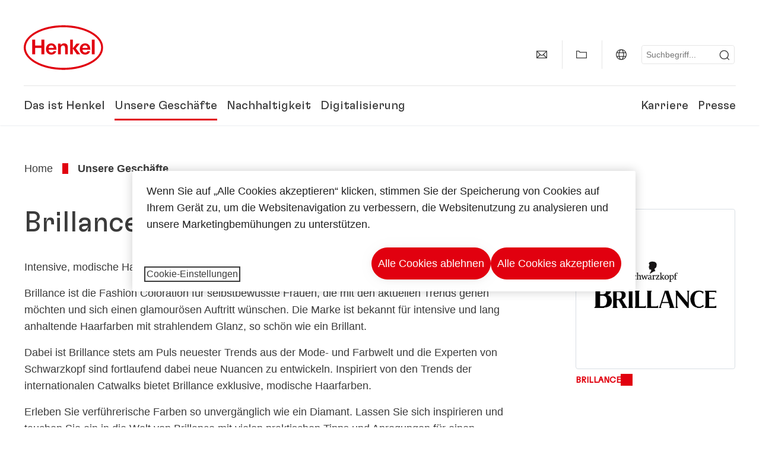

--- FILE ---
content_type: text/html;charset=UTF-8
request_url: https://www.henkel.at/marken-und-unternehmensbereiche/brillance-477420
body_size: 16155
content:









<!DOCTYPE html>
<html class="" lang="de" dir="ltr">
    <head>
<title>
Brillance – Produkte zur Haarfärbung – Henkel
</title>
<meta name="title" content="Brillance – Produkte zur Haarfärbung – Henkel" />
<meta name="description" content="Brillance bekannt für intensive und lang anhaltende Haarfarben mit strahlendem Glanz, so schön wie ein Brillant" />
<meta http-equiv="content-Type" content="text/html; charset=utf-8"/>
<meta name="viewport" content="width=device-width, initial-scale=1"/>
<meta http-equiv="X-UA-Compatible" content="IE=edge"/>
<link rel="canonical" href="https://www.henkel.at/marken-und-unternehmensbereiche/brillance-477420"/>
<meta property="og:type" content="website"/>
<meta property="og:title" content="Brillance"/>
<meta property="og:url" content="https://www.henkel.at/marken-und-unternehmensbereiche/brillance-477420"/>
<meta name="author" content="Henkel"/>
<meta name="google-site-verification" content="50Hwkov4DP1nGdma9xwrEwVYsfgLJeZs8q39hU92z4Y" />
<meta name="msvalidate.01" content="" />
<meta name="robots" content="index,follow"/>
<link rel="shortcut icon" href="/resource/blob/474960/466da468bdb616488703ce9751da175f/favicon/at.ico"/>
<link rel="apple-touch-icon" sizes="57x57" href="/resource/crblob/944520/7309e0cab95ecb484300cb657670a810/apple-57x57px-data.png">
<link rel="apple-touch-icon" sizes="72x72" href="/resource/crblob/944522/63ce5fc60cc219cf04adfb1b8c9e4429/apple-72x72px-data.png">
<link rel="apple-touch-icon" sizes="76x76" href="/resource/crblob/944568/5217be3caee2a378b182eb7abc721ccc/apple-76x76px-data.png">
<link rel="apple-touch-icon" sizes="114x114" href="/resource/crblob/944510/08cba94488ce3d259fef48235895ddee/apple-114x114px-data.png">
<link rel="apple-touch-icon" sizes="120x120" href="/resource/crblob/944512/42b1b6507d55c514875bccaf83942384/apple-120x120px-data.png">
<link rel="apple-touch-icon" sizes="144x144" href="/resource/crblob/944514/4d8d59f416104b296edb9403e54faad4/apple-144x144px-data.png">
<link rel="apple-touch-icon" sizes="152x152" href="/resource/crblob/944516/cc3ba51d821ec1cb9b8d69c15250f4a2/apple-152x152px-data.png">
<link rel="apple-touch-icon" sizes="180x180" href="/resource/crblob/944518/87ca66b5ece2765973989637c7f5fefb/apple-180x180px-data.png">
<link rel="icon" sizes="36x36" type=image/png href="/resource/crblob/944506/30950231c8d9a94a668514ed7e8a7c43/android-36x36px-data.png">
<link rel="icon" sizes="48x48" type=image/png href="/resource/crblob/944524/9ebfff76368cb87c6d041e5a6405762c/android-48x48px-data.png">
<link rel="icon" sizes="72x72" type=image/png href="/resource/crblob/944526/42fbc50425bec145db63dab37f536492/android-72x72px-data.png">
<link rel="icon" sizes="96x96" type=image/png href="/resource/crblob/944508/37d6b03bcfc688207332063cb0a73664/android-96x96px-data.png">
<link rel="icon" sizes="144x144" type=image/png href="/resource/crblob/944502/4d8d59f416104b296edb9403e54faad4/android-144x144px-data.png">
<link rel="icon" sizes="192x192" type=image/png href="/resource/crblob/944504/2ed1823ea8748364f9dca7dd355b6a65/android-192x192px-data.png">
<meta http-equiv="Content-Security-Policy" content="worker-src &#39;self&#39; blob:;
default-src &#39;self&#39; data:
&#39;unsafe-inline&#39; &#39;unsafe-eval&#39; www.glassdoor.com henkel01.wt-eu02.net *.edge-cdn.net *.video-cdn.net www.realvision.com www.youtube.com *.twimg.com *.fbcdn.net *.wcfbc.net *.cdninstagram.com *.sprinklr.com *.henkel-life-global.com *.henkel.stage.babiel.com *.henkel.com cdnjs.cloudflare.com netdna.bootstrapcdn.com *.henkel-life-deutschland.de *.henkel.de www.henkel.ru www.henkel.cn www.henkel.at www.henkel.ar www.henkel.cl www.henkel.co.jp www.henkel.co.kr www.henkel.co.th www.henkel.co.uk www.henkel.com henkel-henkel-coremedia-development.kube-dev.rz.babiel.com.ar www.henkel.com.au www.henkel.com.br www.henkel.com.co www.henkel.com.tr www.henkel.cz www.henkel.dk www.henkel.es www.henkel.fi www.henkel.fr www.henkel.gr www.henkel.in www.henkel.hr www.henkel.hu www.henkel.it www.henkel.mx www.henkel.no www.henkel.pl www.henkel.pt www.henkel.ro www.henkel.rs www.henkel.se www.henkel.si www.henkel.sk www.henkel.ua www.henkel.tw www.henkel-forscherwelt.de www.henkel-forscherwelt.com www.henkel-ricercamondo.it www.henkel-kesifdunyasi.com www.henkel-education.ru www.henkel-swiatmlodychbadaczy.pl www.mundodepesquisadores.com.br www.henkel-life-global.com www.henkel.co.id www.henkel.be www.henkel.nl www.henkel-life-iberica.es www.henkel-life-iberica.pt www.henkel-gcc.com www.henkel-renntag.de www.henkelna.com www.henkel-ventures.com www.phenion.de www.phenion.com www.phenion-us.com www.kongresroznorodnosci.pl www.henkel-demo.com.babiel.com www.henkel-ap.com henkel.ru henkel.cn henkel.at henkel.ar henkel.cl henkel.co.jp henkel.co.kr henkel.co.th henkel.co.uk henkel.com.ar henkel.com.au henkel.com.br henkel.com.co henkel.com.tr henkel.cz henkel.dk henkel.es henkel.fi henkel.fr henkel.gr henkel.in henkel.hr henkel.hu henkel.it henkel.mx henkel.no henkel.pl henkel.pt henkel.ro henkel.rs henkel.se henkel.si henkel.sk henkel.ua henkel.tw henkel-forscherwelt.de henkel-forscherwelt.com henkel-ricercamondo.it henkel-kesifdunyasi.com henkel-education.ru henkel-swiatmlodychbadaczy.pl mundodepesquisadores.com.br henkel-life-global.com henkel.co.id henkel.be henkel.nl henkel-life-iberica.es henkel-life-iberica.pt henkel-gcc.com henkel-renntag.de henkelna.com www.henkel-northamerica.com henkel-northamerica.com henkel-ventures.com phenion.de phenion.com phenion-us.com kongresroznorodnosci.pl henkel-demo.com.babiel.com henkel-ap.com henkel-na.com www.henkel-na.com henkel.lu www.henkel.lu henkel.ch charts3.equitystory.com media.licdn.com media-exp1.licdn.com cm.cms.henkel-henkel-coremedia-development.kube-dev.rz.babiel.com cdn.podigee.com podcast5fc086.podigee.io images.podigee.com www.youtube-nocookie.com cdn.cookielaw.org privacyportal-eu.onetrust.com player.podigee-cdn.net *.gigya.com *.sapcdm.cn code.highcharts.com v.qq.com media-exp1.licdn.com media-exp3.licdn.com snap.licdn.com px.ads.linkedin.com linkedin.com images.podigee-cdn.net fonts.gstatic.com www.tiktok.com www.facebook.com connect.facebook.net cdn.linkedin.oribi.io www.linkedin.com snap.licdn.com dm.henkel-dam.com *.babiel.com eu-api.friendlycaptcha.eu api.friendlycaptcha.com fritz-henkel.com v.youku.com player.youku.com *.eu1.fullstory.com www.googleadservices.com www.googletagmanager.com *.google-analytics.com www.google.com analytics.tiktok.com business-api.tiktok.com log.byteoversea.com www.redditstatic.com events.redditmedia.com alb.reddit.com www.redditmedia.com www.reddit.com pixel-config.reddit.com conversions-config.reddit.com js.adsrvr.org insight.adsrvr.org www.google.com/ccm/collect googleads.g.doubleclick.net www.googleadservices.com/pagead/set_partitioned_cookie
blob:
;"/><link rel="alternate" hreflang="de-AT" href="https://www.henkel.at/marken-und-unternehmensbereiche/brillance-477420"/>
<link rel="alternate" hreflang="it-IT" href="https://www.henkel.it/marchi-e-divisioni/brillance-432488"/>
<link rel="alternate" hreflang="x-default" href="https://www.henkel.com/our-businesses/brillance-32956"/>
<link rel="alternate" hreflang="uk-UA" href="https://www.henkel.ua/brands-and-businesses/brillance-629164"/>
<link rel="alternate" hreflang="de-DE" href="https://www.henkel.de/marken-und-unternehmensbereiche/brillance-41078"/>
<link rel="alternate" hreflang="sv-SE" href="https://www.henkel.se/varumaerken-affaersenheter/brillance-528006"/>
<link rel="alternate" hreflang="en" href="https://www.henkel.com/our-businesses/brillance-32956"/>
<link rel="alternate" hreflang="en-AU" href="https://www.henkel.com.au/brands-and-businesses/brilliance-664410"/>
<link rel="alternate" hreflang="da-DK" href="https://www.henkel.dk/brandets-forretningsenheder/brillance-528010"/>
<link rel="alternate" hreflang="fr-FR" href="https://www.henkel.fr/marques-et-activites/brillance-435662"/>
<script>
if(navigator.userAgent.indexOf("Mac") > 0) {
var root = document.getElementsByTagName("html")[0];
root.setAttribute("ismac", "true");
}
</script>
<link rel=preload href="/resource/crblob/1974526/0a4802460fc871449fa093b33ebdbe2a/henkel-gt-flexa-vf-woff2-data.woff2" as="font" type="font/woff2" crossorigin>
<style>
@font-face {
font-family: "Henkel GT Flexa VF";
src: url("/resource/crblob/1974526/0a4802460fc871449fa093b33ebdbe2a/henkel-gt-flexa-vf-woff2-data.woff2") format("woff2");
}
</style>
<link href="/resource/crblob/1588726/6fa7fe1a1285c6b83d48d335327cbdb6/henkel-iconfont-20170112-woff-data.woff" as="font" type="font/woff2" crossorigin>
<style>
@font-face {
font-family: "henkel-icon";
src: url("/resource/crblob/1588726/6fa7fe1a1285c6b83d48d335327cbdb6/henkel-iconfont-20170112-woff-data.woff") format("woff2");
font-weight: normal;
font-style: normal;
}
</style>
<script type="text/javascript">
function OptanonWrapper() {
window.dataLayer.push({event:'OneTrustGroupsUpdated'});
$(document).trigger('updateCookies');
}
</script>
<script src="https://cdn.cookielaw.org/scripttemplates/otSDKStub.js" defer fetchpriority="high" type="text/javascript" charset="UTF-8"
data-domain-script="fa5d4fe7-b536-4ddc-918d-dff0fc6148ee" data-document-language=true>
</script>
<script data-dynamic-lib-src="/resource/themes/corporate-rebrush/js/dynamic-libs/bowser.min-1749594-2.js" ></script><script data-dynamic-lib-src="/resource/themes/corporate-rebrush/js/dynamic-libs/easyResponsiveTabs.min-1875608-2.js" ></script><script data-dynamic-lib-src="/resource/themes/corporate-rebrush/js/dynamic-libs/friendly-challenge.min-1972688-1.js" ></script><script data-dynamic-lib-src="/resource/themes/corporate-rebrush/js/dynamic-libs/gsap.min-1749596-3.js" ></script><script data-dynamic-lib-src="/resource/themes/corporate-rebrush/js/dynamic-libs/highcharts.min-1749598-3.js" ></script><script data-dynamic-lib-src="/resource/themes/corporate-rebrush/js/dynamic-libs/intersection-observer.min-1749606-3.js" ></script><script data-dynamic-lib-src="/resource/themes/corporate-rebrush/js/dynamic-libs/isotope.pkgd.min-1749608-3.js" ></script><script data-dynamic-lib-src="/resource/themes/corporate-rebrush/js/dynamic-libs/jquery.flippy.min-1749610-3.js" ></script><script data-dynamic-lib-src="/resource/themes/corporate-rebrush/js/dynamic-libs/jquery.jscrollpane.min-1749612-3.js" ></script><script data-dynamic-lib-src="/resource/themes/corporate-rebrush/js/dynamic-libs/jquery.mark.min-1749614-3.js" ></script><script data-dynamic-lib-src="/resource/themes/corporate-rebrush/js/dynamic-libs/jquery.mousewheel.min-1749616-3.js" ></script><script data-dynamic-lib-src="/resource/themes/corporate-rebrush/js/dynamic-libs/jquery.prettyPhoto.extensions.min-1749618-2.js" ></script><script data-dynamic-lib-src="/resource/themes/corporate-rebrush/js/dynamic-libs/jquery.prettyPhoto.min-1749620-3.js" ></script><script data-dynamic-lib-src="/resource/themes/corporate-rebrush/js/dynamic-libs/jquery.reveal.min-1749622-2.js" ></script><script data-dynamic-lib-src="/resource/themes/corporate-rebrush/js/dynamic-libs/modernizr.min-1749624-88.js" ></script><script data-dynamic-lib-src="/resource/themes/corporate-rebrush/js/dynamic-libs/mustache.min-1749626-2.js" ></script><script data-dynamic-lib-src="/resource/themes/corporate-rebrush/js/dynamic-libs/mwheelIntent.min-1749628-2.js" ></script><script data-dynamic-lib-src="/resource/themes/corporate-rebrush/js/dynamic-libs/panzoom.min-1749630-3.js" ></script><script data-dynamic-lib-src="/resource/themes/corporate-rebrush/js/dynamic-libs/ScrollTrigger.min-1749590-3.js" ></script><script data-dynamic-lib-src="/resource/themes/corporate-rebrush/js/dynamic-libs/swiperjs.min-1875610-2.js" ></script>
<meta name="pbe" content="css"/>
<link rel="stylesheet" href="/resource/themes/corporate-rebrush/css/corporate-rebrush-1588740-83.css" ><link rel="stylesheet" href="/resource/themes/corporate-rebrush/css/Neuer%20Inhalt-2104180-2.css" >
<script src="/resource/themes/corporate-rebrush/js/body-rebrush-2050836-23.js" defer defer="true" ></script><script src="/resource/themes/corporate-rebrush/js/bundle-2050838-13.js" defer defer="true" ></script><meta name="pbe" content="js"/>
<script type="text/plain" class="optanon-category-C0004">
if(location.pathname === "/oportunidades-laborales/empleo-y-solicitud") {
!function(f,b,e,v,n,t,s)
{if(f.fbq)return;n=f.fbq=function()
{n.callMethod? n.callMethod.apply(n,arguments):n.queue.push(arguments)}
;
if(!f._fbq)f._fbq=n;n.push=n;n.loaded=!0;n.version='2.0';
n.queue=[];t=b.createElement(e);t.async=!0;
t.src=v;s=b.getElementsByTagName(e)[0];
s.parentNode.insertBefore(t,s)}(window, document,'script',
'https://connect.facebook.net/en_US/fbevents.js');
fbq('init', '6124259060987746');
fbq('track', 'PageView');
}
</script>
<link rel="alternate" href="https://www.henkel.at/service/at/470734/asFeed/index.xml" type="application/rss+xml" title="Presseinformationen" />
<link rel="alternate" href="https://www.henkel.at/service/at/853864/asFeed/index.xml" type="application/rss+xml" title="News" />
<script type="text/plain" class="do-load">
var wtJsContentGroups = [];
var wtJsCustomParameters = [];
wtJsCustomParameters[1] = "19004";
wtJsCustomParameters[2] = "1829666";
wtJsCustomParameters[4] = "2014-06-30";
// Creates the Webtrekk tracking pixel
webtrekk = {};
webtrekk.trackDomain = "henkel01.wt-eu02.net";
webtrekk.trackId = "957772004011134";
webtrekk.domain ="";
webtrekk.cookieDomain = window.location.hostname;
webtrekk.forceHTTPS = true;
webtrekk.contentId = "henkel-at.at.brands-and-businesses.consumer-brands.brands.brillance-477420";
var webtrekkGroups = "henkel-at.at.brands-and-businesses.consumer-brands.brands.brillance";
var tmpGroup = webtrekkGroups.split(".");
wtJsContentGroups = tmpGroup;
wtJsContentGroups.unshift(null);
webtrekk.contentGroup = wtJsContentGroups;
webtrekk.customParameter = wtJsCustomParameters;
webtrekk.linkTrackPattern = new RegExp("(^/(image|blob)/(.+/)(data/)?(.+)$)","g");
webtrekk.linkTrackReplace = "/download/$5";
webtrekk.internalSearch = "";
</script>
<script data-webtrekksrc="/resource/themes/musterseiten/js/webtrekk-16428-12.js"></script>
<script type="text/plain" class="do-load"><!--
if(typeof registerAlxEventHandler === 'function') {
registerAlxEventHandler(
function webtrekkTrackEvent(eventCategory, eventAction, eventName, eventValue) {
if(typeof(wt_sendinfo) != "undefined") {
var encodedEventName = eventCategory + ":" + eventAction + ":" + eventName;
wt_sendinfo(encodedEventName, "click" /* we treat events like clicks on internal links */);
}
}
)
} else {
if (window.console && window.console.log) {
window.console.log('[WARN] Cannot enable event tracking for Webtrekk: ALX tracking API not loaded.');
}
}//-->
</script>    </head>
    <body class="" >

            <span id="ieMobileCSS" hidden>/resource/themes/musterseiten/css/wp_landscape-213102-64.css</span>



        <div id="wrapAll" class="container-fluid"   >
<div id="contentWrap" class="container">
<header class="bab-header " >
<div class="container">
<div class="topNaviMobile mobileOnly">
<a href="/" class="a-logo " aria-label="Henkel main page">
<img class="a-logo__image" alt="" src="/resource/blob/737324/1129f40d0df611e51758a0d35e6cab78/data/henkel-logo-standalone-svg.svg" />
</a>
<div class="topNaviMobile__tools">
<button type="button" class="topNaviMobile__tools--right">
<svg width="24" height="24" viewBox="0 0 20 20" fill="currentColor">
<path
d="M17.3546 18.3264L18.3334 17.3476L15.5637 14.5779V13.6616C16.4314 12.426 16.9381 10.9197 16.9381 9.30234C16.9381 5.08881 13.5159 1.66663 9.3024 1.66663C5.08887 1.66663 1.66669 5.08881 1.66669 9.30234C1.66669 13.5159 5.08887 16.938 9.3024 16.938C10.9128 16.938 12.4122 16.4313 13.6409 15.5775H14.5919L17.3546 18.3264ZM3.06194 9.30234C3.06194 5.85932 5.86632 3.05494 9.30933 3.05494C12.7523 3.05494 15.5567 5.85932 15.5567 9.30234C15.5567 12.7453 12.7523 15.5497 9.30933 15.5497C5.86632 15.5497 3.06194 12.7523 3.06194 9.30234Z"/>
</svg>
<span class="sr-only">
Suchen </span>
</button>
<button type="button" class="topNaviMobile__tools--left mobile-menu">
<svg width="24" height="24" viewBox="0 0 24 24" fill="currentColor" class="svg--burger">
<path
d="M19.9992 4.80005H20.2898H20.3994H18.7987H17.5982H2.3999V6.40005H16.7979H17.4558H17.7426H18.7987H19.1989H20.3994H21.5999V4.80005H19.9992Z"/>
<path
d="M19.9992 11.202H20.2898H20.3994H18.7987H17.5982H2.3999V12.802H16.7979H17.4558H17.7426H18.7987H19.1989H20.3994H21.5999V11.202H19.9992Z"/>
<path
d="M19.9992 17.604H20.2898H20.3994H18.7987H17.5982H2.3999V19.204H16.7979H17.4558H17.7426H18.7987H19.1989H20.3994H21.5999V17.604H19.9992Z"/>
</svg>
<svg width="24" height="24" viewBox="0 0 40 40" fill="currentColor"
xmlns="http://www.w3.org/2000/svg" class="svg--close">
<path
d="M35.0388 2.5L37.0441 4.5053L24 17.9787V21.9205L37.5 35.0388L35.4946 37.0441L22.0594 24H18.0415L4.96121 37.4999L2.95587 35.4946L16 22.0321V18.0066L2.5 4.96113L4.50534 2.95584L18.0195 16H21.9689L35.0388 2.5Z"/>
</svg>
<span class="sr-only">
Menü </span>
</button>
</div>
<div class="topNaviMobile__searchWrapper">
<div class="topNaviMobile__search">
<form action="/service/search/at/469060" class="topNaviMobile__search-form">
<label class="sr-only" for="mobile-quicksearch-search">quick search</label>
<input
id="mobile-quicksearch-search"
type="text"
class="input"
name="query"
data-js-autocomplete-base-url="/service/search/at/469060"
data-js-root-navigation-id="474960"
data-js-section-tag-id=""
/>
<button type="submit" aria-label="Submit" class="submit">
<svg width="24" height="24" viewBox="0 0 20 20" fill="currentColor">
<path d="M17.3546 18.3264L18.3334 17.3476L15.5637 14.5779V13.6616C16.4314 12.426 16.9381 10.9197 16.9381 9.30234C16.9381 5.08881 13.5159 1.66663 9.3024 1.66663C5.08887 1.66663 1.66669 5.08881 1.66669 9.30234C1.66669 13.5159 5.08887 16.938 9.3024 16.938C10.9128 16.938 12.4122 16.4313 13.6409 15.5775H14.5919L17.3546 18.3264ZM3.06194 9.30234C3.06194 5.85932 5.86632 3.05494 9.30933 3.05494C12.7523 3.05494 15.5567 5.85932 15.5567 9.30234C15.5567 12.7453 12.7523 15.5497 9.30933 15.5497C5.86632 15.5497 3.06194 12.7523 3.06194 9.30234Z"/>
</svg>
</button>
</form>
</div>
</div> </div>
<div class="topNavi">
<a href="/" class="a-logo visible-lg-block" aria-label="Henkel main page">
<img class="a-logo__image" alt="" src="/resource/blob/737324/1129f40d0df611e51758a0d35e6cab78/data/henkel-logo-standalone-svg.svg" />
</a> <div class="topNavi__tools visible-lg-block">
<div class="service">
<ul>
<li class="iconButton">
<a href="/kontakt" class="bab-button bab-button--icon-only" aria-label="contact"
data-webtrekkactionname="header-icon-contact" >
<svg width="20" height="20" viewBox="0 0 20 20" fill="currentColor">
<path d="M1 3.5V16.3571H19V3.5H1ZM11.0221 10.5714H8.98429L3.19858 4.78571H16.8079L11.0221 10.5714ZM6.03356 9.43999V10.4107L2.28571 14.1586V5.69214L6.03356 9.43999ZM7.42857 10.835L8.45071 11.8571H11.5557L12.5779 10.835L16.8143 15.0714H3.205L7.42857 10.835ZM13.9664 10.4171V9.43999L17.7143 5.69214V14.1586L13.9664 10.4171Z"/>
</svg>
<span class="mobileOnly">
Kontakt
</span>
</a>
</li>
<li class="iconButton">
<a href="#tooltipMyContent-desktop" class="tooltip-handler bab-button bab-button--icon-only desktopOnly" aria-label="Add to my collection">
<svg width="20" height="20" viewBox="0 0 20 20" fill="currentColor">
<path d="M19 16.3571H1V3.5H5.76355L7.69213 5.42857H19V16.3571ZM2.28571 15.0714H17.7143V6.71429H7.16502L5.23645 4.78571H2.28571V15.0714Z"/>
</svg>
</a>
<div class="mobileOnly add-to-my-content-mobile-menu">
<a href="javascript:void(0);" data-webtrekkactionname="add-to-collection" class="add-to-content">
<svg class="a-icon a-icon--addcontent" width="16" height="16" focusable="false">
<use href="/resource/crblob/1759152/10a29ac6badb672d8bc7caff89d2b88d/icons-sprite-svg-data.svg#addcontent"></use>
</svg>Zu meiner Sammlung hinzufügen <span class="contentId" style="display: none;">477420</span>
<span class="contentView" style="display: none;">standard</span>
<span class="contentType" style="display: none;">HKBrand</span>
</a> <a href="/meine-sammlung" data-webtrekkactionname="header-icon-show-my-collection">
<i class="icon-arrow_link2"></i>
Meine Sammlung anzeigen <span class="mycontent-count">(0)</span>
</a>
</div>
</li>
<li class="iconButton">
<a href="/henkel-unternehmenswebseiten" class="tooltip-handler bab-button bab-button--icon-only"
data-webtrekkactionname="header-icon-global-websites"
aria-label="Website selector">
<svg width="20" height="20" viewBox="0 0 20 20" fill="currentColor">
<path d="M10 1C5.03714 1 1 5.03714 1 10C1 14.9629 5.03714 19 10 19C14.9629 19 19 14.9629 19 10C19 5.03714 14.9629 1 10 1ZM17.7143 10C17.7143 10.9 17.5536 11.7679 17.2643 12.5714H14.32C14.4357 11.7614 14.5 10.9 14.5 10C14.5 9.1 14.4357 8.23857 14.32 7.42857H17.2643C17.5536 8.23214 17.7143 9.1 17.7143 10ZM10 17.7143C9.06143 17.7143 8.05857 16.4993 7.42214 14.5064L8.07143 13.8571H11.9286L12.5779 14.5064C11.9414 16.4993 10.9386 17.7143 10 17.7143ZM6.9786 12.5714C6.85646 11.7807 6.78571 10.9193 6.78571 10C6.78571 9.08071 6.85646 8.21929 6.9786 7.42857H13.015C13.1371 8.21929 13.2079 9.08071 13.2079 10C13.2079 10.9193 13.1371 11.7807 13.015 12.5714H6.9786ZM2.73568 12.5714C2.4464 11.7679 2.28571 10.9 2.28571 10C2.28571 9.1 2.4464 8.23214 2.73568 7.42857H5.68002C5.5643 8.23857 5.5 9.1 5.5 10C5.5 10.9 5.5643 11.7614 5.68002 12.5714H2.73568ZM10 2.28571C10.9386 2.28571 11.9414 3.50071 12.5779 5.49357L11.9286 6.14286H8.07143L7.42214 5.49357C8.05857 3.50071 9.06143 2.28571 10 2.28571ZM16.3257 5.60286L15.7857 6.14286H14.0757C13.7671 4.80571 13.2978 3.66143 12.7128 2.78714C14.185 3.34643 15.445 4.33 16.3257 5.60286ZM7.28716 2.78714C6.70216 3.655 6.23931 4.80571 5.92431 6.14286H4.21429L3.67431 5.60286C4.55502 4.33 5.81502 3.34643 7.28716 2.78714ZM3.67431 14.3971L4.21429 13.8571H5.92431C6.23288 15.1943 6.70216 16.3386 7.28716 17.2129C5.81502 16.6536 4.55502 15.67 3.67431 14.3971ZM12.7128 17.2129C13.2978 16.345 13.7607 15.1943 14.0757 13.8571H15.7857L16.3257 14.3971C15.445 15.67 14.185 16.6536 12.7128 17.2129Z"/>
</svg>
<span class="mobileOnly">
Österreich | Website wechseln </span>
</a>
</li><li>
<form action="/service/search/at/469060" class="search" id="quick-search">
<label class="sr-only" for="search"></label>
<input
type="text"
name="query"
placeholder="Suchbegriff..."
class="input ui-autocomplete-input"
id="search"
data-js-autocomplete-base-url="/service/search/at/469060"
data-js-root-navigation-id="474960"
data-js-section-tag-id=""
/>
<button type="submit" aria-label="Submit" class="submit">
<svg width="20" height="20" viewBox="0 0 20 20" fill="currentColor">
<path d="M17.3546 18.3264L18.3334 17.3476L15.5637 14.5779V13.6616C16.4314 12.426 16.9381 10.9197 16.9381 9.30234C16.9381 5.08881 13.5159 1.66663 9.3024 1.66663C5.08887 1.66663 1.66669 5.08881 1.66669 9.30234C1.66669 13.5159 5.08887 16.938 9.3024 16.938C10.9128 16.938 12.4122 16.4313 13.6409 15.5775H14.5919L17.3546 18.3264ZM3.06194 9.30234C3.06194 5.85932 5.86632 3.05494 9.30933 3.05494C12.7523 3.05494 15.5567 5.85932 15.5567 9.30234C15.5567 12.7453 12.7523 15.5497 9.30933 15.5497C5.86632 15.5497 3.06194 12.7523 3.06194 9.30234Z"/>
</svg>
</button>
</form>
</li> </ul>
</div>
<div id="tooltipContact-desktop" class="tooltipBox tooltip" style="top: 5em; right: 0px;">
<ul class="link-list">
<li>
<a href="/kontakt" data-webtrekkactionname="page-mail" class="related">
<i class="icon-arrow_link2"> </i>
Kontaktieren Sie uns </a>
</li> <li>
<a href="mailto:?subject=Brillance&body=">
<i class="icon-arrow_link2"></i>
Seite per Mail versenden </a>
</li>
</ul>
<a href="javascript:void(0);" class="close">
<span class="sr-only">Schließen</span>
</a>
</div>
<div id="tooltipMyContent-desktop" class="tooltipBox tooltip">
<ul class="link-list">
<li>
<a href="javascript:void(0);" data-webtrekkactionname="add-to-collection" class="add-to-content">
<svg class="a-icon a-icon--addcontent" width="16" height="16" focusable="false">
<use href="/resource/crblob/1759152/10a29ac6badb672d8bc7caff89d2b88d/icons-sprite-svg-data.svg#addcontent"></use>
</svg>Zu meiner Sammlung hinzufügen <span class="contentId" style="display: none;">477420</span>
<span class="contentView" style="display: none;">standard</span>
<span class="contentType" style="display: none;">HKBrand</span>
</a> </li>
<li>
<a href="/meine-sammlung" data-webtrekkactionname="header-icon-show-my-collection">
<i class="icon-arrow_link2"></i>
Meine Sammlung anzeigen <span class="mycontent-count">(0)</span>
</a>
</li>
</ul>
<a href="javascript:void(0);" class="close">
<span class="sr-only">Schließen</span>
</a>
</div>
<div id="tooltipSocial-desktop" class="shareBox share tooltip">
<h3>Social Media</h3>
<p>Diese Seite empfehlen!</p>
<div class="shariff" data-lang="" data-backend-url="null" data-url="https://www.henkel.at/marken-und-unternehmensbereiche/brillance-477420"
data-services="[facebook,linkedin,telegram]" data-orientation="vertical">
</div> <a href="javascript:void(0);" class="close">
<span class="sr-only">Schließen</span>
</a>
</div> </div>
<div class="topNavi__navWrapper">
<div class="topNavi__nav">
<div class="topNavi__nav--left-column">
<nav class="main-navigation ">
<a href="/unternehmen" class="main-navigation__first-level " tabindex="0">
Das ist Henkel </a>
<div class="main-navigation__fly-out">
<nav class="main-links-nav">
<a href="/unternehmen" class="main-links-nav__main-link visible-lg-block">
<span class="main-links-nav__headline">Das ist Henkel</span>
<p>Wer ist Henkel und was macht uns aus? Was uns alle bei Henkel verbindet, ist unser Unternehmszweck &quot;Pioneers at heart for the good of generations&quot; und ein gemeinsamer strategischer Rahmen.</p>
<span class="bab-button bab-button--primary" role="button">
Mehr erfahren
</span>
</a>
<nav class="main-links-nav__link-list">
<a href="/kontakt" target="_self"
class="bab-button bab-button--icon">Kontakt</a>
<a href="/unternehmen/downloads" target="_self"
class="bab-button bab-button--icon">Downloads</a>
<a href="/unternehmen/standorte" target="_self"
class="bab-button bab-button--icon">Standorte &amp; Adressen</a>
<a href="/unternehmen/partner-und-lieferanten/allgemeine-verkaufsbedingungen" target="_self"
class="bab-button bab-button--icon">Allgemeine Verkaufsbedingungen</a>
</nav> </nav>
<nav class="second-level-nav">
<span class="menu-back">Main Menu</span>
<a class="subtitle-small" href=/unternehmen>Das ist Henkel</a>
<a class="nav-link" href="/unternehmen/150-jahre-henkel" >
150 Jahre Henkel </a><a class="nav-link" href="/unternehmen/unternehmenskultur" >
Unternehmenskultur </a><a class="nav-link" href="/unternehmen/unternehmensstrategie" >
Strategischer Rahmen </a><a class="nav-link" href="/unternehmen/henkel-marke" >
Henkel-Marke </a><a class="nav-link" href="/unternehmen/management" >
Management Board </a><a class="nav-link nav-link--third-level" href="/unternehmen/governance-und-compliance" aria-haspopup=true data-third-level-index=5 >
Governance &amp; Compliance </a><a class="nav-link" href="/unternehmen/diversity-equity-inclusion" >
Diversity, Equity und Inclusion </a><a class="nav-link" href="/unternehmen/partner-und-lieferanten" >
Partner &amp; Lieferanten </a><a class="nav-link" href="/unternehmen/service" >
Service </a> </nav>
<div class="third-level-nav third-level-nav--hidden">
<nav class="third-level-nav-wrap" data-third-level-index="5">
<span class="menu-back">Das ist Henkel</span>
<a class="subtitle-small" href=/unternehmen/governance-und-compliance>Governance &amp; Compliance</a>
<a class="nav-link" href="/unternehmen/governance-und-compliance/compliance-hotline" tabindex=-1>
Hinweisgeber-Prozess und Compliance-Meldewege </a> </nav>
</div>
<nav class="teaser-nav active">
<a data-wt-view="teaser" data-wt-contenttype="HKTeaser" aria-label="150 Jahre Henkel"
class="link-element teaser colorful--white colorful-element "
href="/unternehmen/150-jahre-henkel"
target="_self">
<div class="img-wrap">
<div class="img-wrap__crop img-wrap__crop--tn-4x3 img-wrap__crop--sm-4x3 img-wrap__crop--md-3x2 img-wrap__crop--lg-3x2">
<picture class="image-rwd bab-image-hoverzoom "
data-transformationName="Image3:2">
<source
data-srcset="/resource/image/2113944/3x2/1000/667/7e3a3023129095796c4059ae79f52708/1BA33FD35F2F1175D20965C14E173644/150-years-stage-img.webp 1x, /resource/image/2113944/3x2/1000/667/7e3a3023129095796c4059ae79f52708/1BA33FD35F2F1175D20965C14E173644/150-years-stage-img.webp 2x" media="(min-width: 1250px)" sizes="100vw">
<source
data-srcset="/resource/image/2113944/3x2/750/500/7e3a3023129095796c4059ae79f52708/DF74BAA0E989BD5647EC085D017D209A/150-years-stage-img.webp 1x, /resource/image/2113944/3x2/1500/1000/7e3a3023129095796c4059ae79f52708/F11701C3433D093C1013E5BEA363BEE2/150-years-stage-img.webp 2x" media="(min-width: 980px)" sizes="100vw">
<source
data-srcset="/resource/image/2113944/4x3/500/375/a85915624c879b9c07f490ba959eb978/328A0637F45EB647C88C1838F24F47ED/150-years-stage-img.webp 1x, /resource/image/2113944/4x3/1000/750/a85915624c879b9c07f490ba959eb978/093BAAA3554ACF6800E25C4DCE4F2C25/150-years-stage-img.webp 2x" media="(min-width: 730px)" sizes="100vw">
<source
data-srcset="/resource/image/2113944/4x3/335/251/a85915624c879b9c07f490ba959eb978/85811F103C144ED19F1E5A6980106122/150-years-stage-img.webp 1x, /resource/image/2113944/4x3/670/502/a85915624c879b9c07f490ba959eb978/CDB15F2CC0D674E9683BABA3A22E0896/150-years-stage-img.webp 2x" media="(min-width: 0px)" sizes="100vw">
<img class="img-responsive lazyload" alt="150 Jahre" data-src=/resource/image/2113944/3x2/1000/667/7e3a3023129095796c4059ae79f52708/1BA33FD35F2F1175D20965C14E173644/150-years-stage-img.webp />
</picture>
</div>
</div>
<section>
<h3 class="link-title colorful__white-headline--black">
150 Jahre Henkel </h3>
<span class="link-text colorful__white-text">
<div><p>150 Jahre Pioniergeist bedeuten, Fortschritt zielgerichtet zu gestalten. Bei Henkel nutzen wir Wandel als Chancen und treiben Innovation, Nachhaltigkeit und Verantwortung voran, um eine bessere Zukunft zu schaffen. Gemeinsam.</p></div>
</span>
<button class="bab-button--link bab-button bab-button--link" aria-label="Mehr erfahren - 150 Jahre Henkel" href="/unternehmen/150-jahre-henkel" type="button">
Mehr erfahren
</button> </section>
</a> </nav>
</div>
</nav><nav class="main-navigation current-page">
<a href="/marken-und-unternehmensbereiche" class="main-navigation__first-level " tabindex="0">
Unsere Geschäfte </a>
<div class="main-navigation__fly-out">
<nav class="main-links-nav">
<a href="/marken-und-unternehmensbereiche" class="main-links-nav__main-link visible-lg-block">
<span class="main-links-nav__headline">Unsere Geschäfte</span>
<p>Entdecken Sie die Marken und Technologien unserer Unternehmensbereiche Henkel Adhesive Technologies und Henkel Consumer Brands.</p>
<span class="bab-button bab-button--primary" role="button">
Learn more
</span>
</a>
<nav class="main-links-nav__link-list">
<a href="/kontakt" target="_self"
class="bab-button bab-button--icon">Kontakt</a>
<a href="https://mysds.henkel.com/index.html#/appSelection" target="_blank"
class="bab-button bab-button--icon">Data Sheets</a>
</nav> </nav>
<nav class="second-level-nav">
<span class="menu-back">Main Menu</span>
<a class="subtitle-small current-page" href=/marken-und-unternehmensbereiche>Unsere Geschäfte</a>
<a class="nav-link nav-link--third-level" href="/marken-und-unternehmensbereiche/adhesive-technologies" aria-haspopup=true data-third-level-index=0 >
Henkel Adhesive Technologies </a><a class="nav-link nav-link--third-level" href="/marken-und-unternehmensbereiche/consumer-brands" aria-haspopup=true data-third-level-index=1 >
Henkel Consumer Brands </a> </nav>
<div class="third-level-nav third-level-nav--hidden">
<nav class="third-level-nav-wrap" data-third-level-index="0">
<span class="menu-back">Unsere Geschäfte</span>
<a class="subtitle-small" href=/marken-und-unternehmensbereiche/adhesive-technologies>Henkel Adhesive Technologies</a>
<a class="nav-link" href="/marken-und-unternehmensbereiche/adhesive-technologies/ueber-uns" tabindex=-1>
Über uns </a> </nav>
<nav class="third-level-nav-wrap" data-third-level-index="1">
<span class="menu-back">Unsere Geschäfte</span>
<a class="subtitle-small" href=/marken-und-unternehmensbereiche/consumer-brands>Henkel Consumer Brands</a>
<a class="nav-link" href="/marken-und-unternehmensbereiche/consumer-brands/ueber-uns" tabindex=-1>
Über uns </a><a class="nav-link" href="/marken-und-unternehmensbereiche/consumer-brands/nachhaltigkeit-vorantreiben" tabindex=-1>
Nachhaltigkeit vorantreiben </a> </nav>
</div>
<nav class="teaser-nav active">
</nav>
</div>
</nav><nav class="main-navigation ">
<a href="/nachhaltigkeit" class="main-navigation__first-level " tabindex="0">
Nachhaltigkeit </a>
<div class="main-navigation__fly-out">
<nav class="main-links-nav">
<a href="/nachhaltigkeit" class="main-links-nav__main-link visible-lg-block">
<span class="main-links-nav__headline">Nachhaltigkeit</span>
<p>Als Vorreiter im Bereich Nachhaltigkeit wollen wir neue Lösungen für eine nachhaltige Entwicklung vorantreiben und unsere Geschäfte verantwortungsvoll und wirtschaftlich erfolgreich weiterentwickeln.</p>
<span class="bab-button bab-button--primary" role="button">
Mehr Erfahren
</span>
</a> </nav>
<nav class="second-level-nav">
<span class="menu-back">Main Menu</span>
<a class="subtitle-small" href=/nachhaltigkeit>Nachhaltigkeit</a>
<a class="nav-link" href="/nachhaltigkeit/nachhaltigkeitsstrategie" >
Nachhaltigkeitsstrategie </a><a class="nav-link" href="/nachhaltigkeit/transformativer-wandel" >
Transformativer Wandel </a><a class="nav-link" href="/nachhaltigkeit/natur" >
Natur </a><a class="nav-link" href="/nachhaltigkeit/gemeinschaft" >
Gemeinschaft </a><a class="nav-link" href="/nachhaltigkeit/partner" >
Partner </a><a class="nav-link" href="/nachhaltigkeit/hebel-fuer-veraenderung" >
Hebel für Veränderung </a><a class="nav-link" href="/nachhaltigkeit/corporate-citizenship" >
Corporate Citizenship </a> </nav>
<div class="third-level-nav third-level-nav--hidden">
</div>
<nav class="teaser-nav active">
<div class="download teaser light-gray ">
<div class="pdfDownloadBackground">
<div class="img-wrap">
<div class="img-wrap__crop img-wrap__crop--3x2">
<picture class="image-rwd "
data-transformationName="Image230_3:2">
<source
data-srcset="/resource/image/2044104/3x2/1000/666/c95c708b077665c5e3855b5aceb1c695/288A82C57930816731BA7262EDE97CA1/2024-nachhaltigkeitsbericht-teaser-with-background-de.webp 1x, /resource/image/2044104/3x2/1000/666/c95c708b077665c5e3855b5aceb1c695/288A82C57930816731BA7262EDE97CA1/2024-nachhaltigkeitsbericht-teaser-with-background-de.webp 2x" media="(min-width: 1250px)" sizes="100vw">
<source
data-srcset="/resource/image/2044104/3x2/500/333/c95c708b077665c5e3855b5aceb1c695/D898C3E9CB7074EA0BCA32B592C21A6A/2024-nachhaltigkeitsbericht-teaser-with-background-de.webp 1x, /resource/image/2044104/3x2/1000/666/c95c708b077665c5e3855b5aceb1c695/288A82C57930816731BA7262EDE97CA1/2024-nachhaltigkeitsbericht-teaser-with-background-de.webp 2x" media="(min-width: 980px)" sizes="100vw">
<source
data-srcset="/resource/image/2044104/3x2/500/333/c95c708b077665c5e3855b5aceb1c695/D898C3E9CB7074EA0BCA32B592C21A6A/2024-nachhaltigkeitsbericht-teaser-with-background-de.webp 1x, /resource/image/2044104/3x2/1000/666/c95c708b077665c5e3855b5aceb1c695/288A82C57930816731BA7262EDE97CA1/2024-nachhaltigkeitsbericht-teaser-with-background-de.webp 2x" media="(min-width: 730px)" sizes="100vw">
<source
data-srcset="/resource/image/2044104/3x2/335/223/c95c708b077665c5e3855b5aceb1c695/1DEAF3DB97C35E242AAEF2FAFCC42C0B/2024-nachhaltigkeitsbericht-teaser-with-background-de.webp 1x, /resource/image/2044104/3x2/670/446/c95c708b077665c5e3855b5aceb1c695/AF2E4DBAEA1ADFF2FAEA0B439B7318FF/2024-nachhaltigkeitsbericht-teaser-with-background-de.webp 2x" media="(min-width: 0px)" sizes="100vw">
<img class="img-responsive lazyload" alt="Teaser Nachhaltigkeitsbericht" data-src=/resource/image/2044104/3x2/1000/666/c95c708b077665c5e3855b5aceb1c695/288A82C57930816731BA7262EDE97CA1/2024-nachhaltigkeitsbericht-teaser-with-background-de.webp />
</picture>
</div>
</div></div>
<section>
<div class="text">
<h3 class="headline" >Nachhaltigkeits­bericht 2024</h3>
</div>
<ul id="" class="link-list " style="">
<li>
<span class="hidden mimetype">pdf</span>
<a href="https://www.henkel.de/resource/blob/2043316/8e91e0a91fd5e76a7a9b58b4fc1af6da/data/2024-nachhaltigkeitsbericht.pdf" class="download-file pdf" rel=&#39;nofollow&#39;
target="_blank">
Nachhaltigkeits­bericht 2024 <span class='rtlEntity'>&rlm;</span> (4,74 MB)
</a> </li>
<li>
<a href="javascript:void(0);" data-webtrekkactionname="add-to-collection" class="add-to-content">
<svg class="a-icon a-icon--addcontent" width="16" height="16" focusable="false">
<use href="/resource/crblob/1759152/10a29ac6badb672d8bc7caff89d2b88d/icons-sprite-svg-data.svg#addcontent"></use>
</svg>Zu meiner Sammlung hinzufügen <span class="contentId" style="display: none;">2043316</span>
<span class="contentView" style="display: none;">standard</span>
<span class="contentType" style="display: none;">HKDownload</span>
</a> </li>
<li>
</li>
</ul></section></div> </nav>
</div>
</nav><nav class="main-navigation ">
<a href="/digitalisierung" class="main-navigation__first-level " tabindex="0">
Digitalisierung </a>
<div class="main-navigation__fly-out">
<nav class="main-links-nav">
<a href="/digitalisierung" class="main-links-nav__main-link visible-lg-block">
<span class="main-links-nav__headline">Digitalisierung</span>
<p>Neue Geschäfts- und Kollaborationsmodelle, das Schaffen einzigartiger Kundenerlebnisse und der smarte Einsatz von Daten und Technologie: Mithilfe von Digitalisierung gestalten wir die Märkte von morgen.</p>
<span class="bab-button bab-button--primary" role="button">
Mehr erfahren
</span>
</a> </nav>
<nav class="second-level-nav">
<span class="menu-back">Main Menu</span>
<a class="subtitle-small" href=/digitalisierung>Digitalisierung</a>
<a class="nav-link" href="/digitalisierung/geschaeftsmodelle" >
Tech-getriebene&#xa0;Geschäftsmodelle </a><a class="nav-link" href="/digitalisierung/innovation-durch-kooperation" >
Innovation durch Kooperation </a><a class="nav-link" href="/digitalisierung/digitale-transformation" >
Digitale Transformation </a> </nav>
<div class="third-level-nav third-level-nav--hidden">
</div>
<nav class="teaser-nav active">
</nav>
</div>
</nav> </div>
<div class="topNavi__nav--right-column">
<nav class="main-navigation ">
<a href="/karriere" class="main-navigation__first-level main-navigation__first-level--weight" tabindex="0">
Karriere </a>
<div class="main-navigation__fly-out">
<nav class="main-links-nav">
<a href="/karriere" class="main-links-nav__main-link visible-lg-block">
<span class="main-links-nav__headline">Karriere</span>
<p>Dare to make an impact? Werde Teil unseres Teams und gestalte die Zukunft gemeinsam mit uns.</p>
<span class="bab-button bab-button--primary" role="button">
Mehr Erfahren
</span>
</a> </nav>
<nav class="second-level-nav">
<span class="menu-back">Main Menu</span>
<a class="subtitle-small" href=/karriere>Karriere</a>
<a class="nav-link" href="/karriere/warum-henkel" >
Warum Henkel? </a><a class="nav-link" href="/karriere/teams-und-standorte" >
Teams &amp; Standorte </a><a class="nav-link nav-link--third-level" href="/karriere/schueler-und-lehrlinge" aria-haspopup=true data-third-level-index=2 >
Schüler:innen und Lehrlinge </a><a class="nav-link" href="/karriere/studenten-berufseinsteiger" >
Studierende &amp; Absolvent:innen </a><a class="nav-link nav-link--third-level" href="/karriere/jobs-und-bewerbung" aria-haspopup=true data-third-level-index=4 >
Jobs &amp; Bewerbung </a><a class="nav-link" href="/karriere/faq" >
FAQ </a> </nav>
<div class="third-level-nav third-level-nav--hidden">
<nav class="third-level-nav-wrap" data-third-level-index="2">
<span class="menu-back">Karriere</span>
<a class="subtitle-small" href=/karriere/schueler-und-lehrlinge>Schüler:innen und Lehrlinge</a>
<a class="nav-link" href="/karriere/schueler-und-lehrlinge/ausbildungsberufe" tabindex=-1>
Ausbildungsberufe </a><a class="nav-link" href="/karriere/schueler-und-lehrlinge/auswahl-und-bewerbung" tabindex=-1>
Auswahl und Bewerbung </a> </nav>
<nav class="third-level-nav-wrap" data-third-level-index="4">
<span class="menu-back">Karriere</span>
<a class="subtitle-small" href=/karriere/jobs-und-bewerbung>Jobs &amp; Bewerbung</a>
<a class="nav-link" href="/karriere/jobs-und-bewerbung/bewerbung-und-auswahlverfahren" tabindex=-1>
Bewerbung &amp; Auswahl </a> </nav>
</div>
<nav class="teaser-nav active">
<a data-wt-view="teaser" data-wt-contenttype="HKTeaser" aria-label="Jetzt bewerben"
class="link-element teaser colorful--white colorful-element "
href="/karriere/jobs-und-bewerbung"
target="_self">
<div class="img-wrap">
<div class="img-wrap__crop img-wrap__crop--tn-4x3 img-wrap__crop--sm-4x3 img-wrap__crop--md-3x2 img-wrap__crop--lg-3x2">
<picture class="image-rwd "
data-transformationName="Image3:2">
<source
data-srcset="/resource/image/1324768/3x2/1000/667/6964fdf8c01796915882929bdae6ef1e/B8C999E9DF47393964E994ADCE1139C9/13092021-henkel-website-preview.webp 1x, /resource/image/1324768/3x2/2000/1334/6964fdf8c01796915882929bdae6ef1e/C532FCE42170BDCB42BAC1D90F9AFDA2/13092021-henkel-website-preview.webp 2x" media="(min-width: 1250px)" sizes="100vw">
<source
data-srcset="/resource/image/1324768/3x2/750/500/6964fdf8c01796915882929bdae6ef1e/30F9F51E486ED9A98E7D6EAEA17EF2CA/13092021-henkel-website-preview.webp 1x, /resource/image/1324768/3x2/1500/1000/6964fdf8c01796915882929bdae6ef1e/5BF8AB3888D1380BFA7E902347B6C93F/13092021-henkel-website-preview.webp 2x" media="(min-width: 980px)" sizes="100vw">
<source
data-srcset="/resource/image/1324768/4x3/500/375/23d5de22315fee385c04949a18a155c6/EDA05B403AF7AEAA3A11BAEC521CC0E9/13092021-henkel-website-preview.webp 1x, /resource/image/1324768/4x3/1000/750/23d5de22315fee385c04949a18a155c6/064961791CA648EB07E5A7AF3F6D06B0/13092021-henkel-website-preview.webp 2x" media="(min-width: 730px)" sizes="100vw">
<source
data-srcset="/resource/image/1324768/4x3/335/251/23d5de22315fee385c04949a18a155c6/7FEED4CAD264DAC5243935428F8B4AB2/13092021-henkel-website-preview.webp 1x, /resource/image/1324768/4x3/670/502/23d5de22315fee385c04949a18a155c6/E68E0673906EC9247BA52DA1EB9EAB01/13092021-henkel-website-preview.webp 2x" media="(min-width: 0px)" sizes="100vw">
<img class="img-responsive lazyload" alt="13092021-henkel-website-preview" data-src=/resource/image/1324768/3x2/1000/667/6964fdf8c01796915882929bdae6ef1e/B8C999E9DF47393964E994ADCE1139C9/13092021-henkel-website-preview.webp />
</picture>
</div>
</div>
<section>
<h3 class="link-title colorful__white-headline--black">
Jetzt bewerben </h3>
<button class="bab-button--link bab-button bab-button--link" aria-label="Mehr erfahren - Jetzt bewerben" href="/karriere/jobs-und-bewerbung" type="button">
Mehr erfahren
</button> </section>
</a> </nav>
</div>
</nav><nav class="main-navigation ">
<a href="/presse-und-medien" class="main-navigation__first-level main-navigation__first-level--weight" tabindex="0">
Presse </a>
<div class="main-navigation__fly-out">
<nav class="main-links-nav">
<a href="/presse-und-medien" class="main-links-nav__main-link visible-lg-block">
<span class="main-links-nav__headline">Presse</span>
<p>Für Journalisten bieten wir die neuesten Presseinformationen und Hintergründe zu einer Vielfalt von Themen, sowie Bilder und weitere Downloads an.</p>
<span class="bab-button bab-button--primary" role="button">
Mehr Erfahren
</span>
</a> </nav>
<nav class="second-level-nav">
<span class="menu-back">Main Menu</span>
<a class="subtitle-small" href=/presse-und-medien>Presse</a>
<a class="nav-link" href="/presse-und-medien/presseinformationen-und-pressemappen" >
Alle Presseinformationen </a><a class="nav-link nav-link--third-level" href="/presse-und-medien/zahlen-und-fakten" aria-haspopup=true data-third-level-index=1 >
Zahlen und Fakten </a><a class="nav-link nav-link--third-level" href="/presse-und-medien/download-center" aria-haspopup=true data-third-level-index=2 >
Download Center </a> </nav>
<div class="third-level-nav third-level-nav--hidden">
<nav class="third-level-nav-wrap" data-third-level-index="1">
<span class="menu-back">Presse</span>
<a class="subtitle-small" href=/presse-und-medien/zahlen-und-fakten>Zahlen und Fakten</a>
<a class="nav-link" href="/presse-und-medien/zahlen-und-fakten/unternehmensprofil" tabindex=-1>
Unternehmensprofil </a><a class="nav-link" href="/presse-und-medien/zahlen-und-fakten/nachhaltigkeit" tabindex=-1>
Nachhaltigkeit </a><a class="nav-link" href="/presse-und-medien/zahlen-und-fakten/diversity-equity-und-inclusion" tabindex=-1>
Diversity, Equity &amp; Inclusion </a><a class="nav-link" href="/presse-und-medien/zahlen-und-fakten/top-marken" tabindex=-1>
Top Marken </a> </nav>
<nav class="third-level-nav-wrap" data-third-level-index="2">
<span class="menu-back">Presse</span>
<a class="subtitle-small" href=/presse-und-medien/download-center>Download Center</a>
<a class="nav-link" href="/presse-und-medien/download-center/fotos-und-grafiken" tabindex=-1>
Fotos &amp; Grafiken </a> </nav>
</div>
<nav class="teaser-nav active">
<a data-wt-view="teaser" data-wt-contenttype="HKTeaser" aria-label="Unternehmensprofil"
class="link-element teaser colorful--white colorful-element "
href="/presse-und-medien/zahlen-und-fakten/unternehmensprofil"
target="_self">
<div class="img-wrap">
<div class="img-wrap__crop img-wrap__crop--tn-4x3 img-wrap__crop--sm-4x3 img-wrap__crop--md-3x2 img-wrap__crop--lg-3x2">
<picture class="image-rwd bab-image-hoverzoom "
data-transformationName="Image3:2">
<source
data-srcset="/resource/image/475652/3x2/1000/667/100c4a8fc3a4ee728591f4e9cfc97db6/32D9C588B59CCBB9EBED455D91926210/henkel-cee-standort-wien-austria-jpg.webp 1x, /resource/image/475652/3x2/2000/1334/100c4a8fc3a4ee728591f4e9cfc97db6/FDC76F5EAF65F0D790CE59C484F6A378/henkel-cee-standort-wien-austria-jpg.webp 2x" media="(min-width: 1250px)" sizes="100vw">
<source
data-srcset="/resource/image/475652/3x2/750/500/100c4a8fc3a4ee728591f4e9cfc97db6/05978ED42CAAC1D927403A2D6A387CB2/henkel-cee-standort-wien-austria-jpg.webp 1x, /resource/image/475652/3x2/1500/1000/100c4a8fc3a4ee728591f4e9cfc97db6/0C5F686D4DC02485C860C40E774C0A86/henkel-cee-standort-wien-austria-jpg.webp 2x" media="(min-width: 980px)" sizes="100vw">
<source
data-srcset="/resource/image/475652/4x3/500/375/d644f1bc2587cc41c71a04d5661db0d/6AFA1A8B2A28DFC1EB1E00E83B522786/henkel-cee-standort-wien-austria-jpg.webp 1x, /resource/image/475652/4x3/1000/750/d644f1bc2587cc41c71a04d5661db0d/329D70C145C8B8BCD457101ECEE1CF1B/henkel-cee-standort-wien-austria-jpg.webp 2x" media="(min-width: 730px)" sizes="100vw">
<source
data-srcset="/resource/image/475652/4x3/335/251/d644f1bc2587cc41c71a04d5661db0d/6FAFD976B2F2EDE24F2662FDB964D562/henkel-cee-standort-wien-austria-jpg.webp 1x, /resource/image/475652/4x3/670/502/d644f1bc2587cc41c71a04d5661db0d/97C86B401CBB2BA720C6238EA9FBC46D/henkel-cee-standort-wien-austria-jpg.webp 2x" media="(min-width: 0px)" sizes="100vw">
<img class="img-responsive lazyload" alt="Das Henkel-Werk Wien im Jahr 2017, Ansicht: Erdberger Lände." data-src=/resource/image/475652/3x2/1000/667/100c4a8fc3a4ee728591f4e9cfc97db6/32D9C588B59CCBB9EBED455D91926210/henkel-cee-standort-wien-austria-jpg.webp />
</picture>
</div>
</div>
<section>
<h3 class="link-title colorful__white-headline--black">
Unternehmensprofil </h3>
<span class="link-text colorful__white-text">
<div><p>Fast 150 Jahre Firmengeschichte, rund 47.000 Mitarbeiter:innen und zwei Unternehmensbereiche – weltweit vertrauen Menschen auf Marken und Technologien von Henkel.</p></div>
</span>
<button class="bab-button--link bab-button bab-button--link" aria-label="Mehr erfahren - Unternehmensprofil" href="/presse-und-medien/zahlen-und-fakten/unternehmensprofil" type="button">
Mehr erfahren
</button> </section>
</a> </nav>
</div>
</nav>
<ul class="service mobileOnly">
<li class="iconButton">
<a href="/kontakt" class="bab-button bab-button--icon-only" aria-label="contact"
data-webtrekkactionname="header-icon-contact" >
<svg width="20" height="20" viewBox="0 0 20 20" fill="currentColor">
<path d="M1 3.5V16.3571H19V3.5H1ZM11.0221 10.5714H8.98429L3.19858 4.78571H16.8079L11.0221 10.5714ZM6.03356 9.43999V10.4107L2.28571 14.1586V5.69214L6.03356 9.43999ZM7.42857 10.835L8.45071 11.8571H11.5557L12.5779 10.835L16.8143 15.0714H3.205L7.42857 10.835ZM13.9664 10.4171V9.43999L17.7143 5.69214V14.1586L13.9664 10.4171Z"/>
</svg>
<span class="mobileOnly">
Kontakt
</span>
</a>
</li>
<li class="iconButton">
<a href="#tooltipMyContent-desktop" class="tooltip-handler bab-button bab-button--icon-only desktopOnly" aria-label="Add to my collection">
<svg width="20" height="20" viewBox="0 0 20 20" fill="currentColor">
<path d="M19 16.3571H1V3.5H5.76355L7.69213 5.42857H19V16.3571ZM2.28571 15.0714H17.7143V6.71429H7.16502L5.23645 4.78571H2.28571V15.0714Z"/>
</svg>
</a>
<div class="mobileOnly add-to-my-content-mobile-menu">
<a href="javascript:void(0);" data-webtrekkactionname="add-to-collection" class="add-to-content">
<svg class="a-icon a-icon--addcontent" width="16" height="16" focusable="false">
<use href="/resource/crblob/1759152/10a29ac6badb672d8bc7caff89d2b88d/icons-sprite-svg-data.svg#addcontent"></use>
</svg>Zu meiner Sammlung hinzufügen <span class="contentId" style="display: none;">477420</span>
<span class="contentView" style="display: none;">standard</span>
<span class="contentType" style="display: none;">HKBrand</span>
</a> <a href="/meine-sammlung" data-webtrekkactionname="header-icon-show-my-collection">
<i class="icon-arrow_link2"></i>
Meine Sammlung anzeigen <span class="mycontent-count">(0)</span>
</a>
</div>
</li>
<li class="iconButton">
<a href="/henkel-unternehmenswebseiten" class="tooltip-handler bab-button bab-button--icon-only"
data-webtrekkactionname="header-icon-global-websites"
aria-label="Website selector">
<svg width="20" height="20" viewBox="0 0 20 20" fill="currentColor">
<path d="M10 1C5.03714 1 1 5.03714 1 10C1 14.9629 5.03714 19 10 19C14.9629 19 19 14.9629 19 10C19 5.03714 14.9629 1 10 1ZM17.7143 10C17.7143 10.9 17.5536 11.7679 17.2643 12.5714H14.32C14.4357 11.7614 14.5 10.9 14.5 10C14.5 9.1 14.4357 8.23857 14.32 7.42857H17.2643C17.5536 8.23214 17.7143 9.1 17.7143 10ZM10 17.7143C9.06143 17.7143 8.05857 16.4993 7.42214 14.5064L8.07143 13.8571H11.9286L12.5779 14.5064C11.9414 16.4993 10.9386 17.7143 10 17.7143ZM6.9786 12.5714C6.85646 11.7807 6.78571 10.9193 6.78571 10C6.78571 9.08071 6.85646 8.21929 6.9786 7.42857H13.015C13.1371 8.21929 13.2079 9.08071 13.2079 10C13.2079 10.9193 13.1371 11.7807 13.015 12.5714H6.9786ZM2.73568 12.5714C2.4464 11.7679 2.28571 10.9 2.28571 10C2.28571 9.1 2.4464 8.23214 2.73568 7.42857H5.68002C5.5643 8.23857 5.5 9.1 5.5 10C5.5 10.9 5.5643 11.7614 5.68002 12.5714H2.73568ZM10 2.28571C10.9386 2.28571 11.9414 3.50071 12.5779 5.49357L11.9286 6.14286H8.07143L7.42214 5.49357C8.05857 3.50071 9.06143 2.28571 10 2.28571ZM16.3257 5.60286L15.7857 6.14286H14.0757C13.7671 4.80571 13.2978 3.66143 12.7128 2.78714C14.185 3.34643 15.445 4.33 16.3257 5.60286ZM7.28716 2.78714C6.70216 3.655 6.23931 4.80571 5.92431 6.14286H4.21429L3.67431 5.60286C4.55502 4.33 5.81502 3.34643 7.28716 2.78714ZM3.67431 14.3971L4.21429 13.8571H5.92431C6.23288 15.1943 6.70216 16.3386 7.28716 17.2129C5.81502 16.6536 4.55502 15.67 3.67431 14.3971ZM12.7128 17.2129C13.2978 16.345 13.7607 15.1943 14.0757 13.8571H15.7857L16.3257 14.3971C15.445 15.67 14.185 16.6536 12.7128 17.2129Z"/>
</svg>
<span class="mobileOnly">
Österreich | Website wechseln </span>
</a>
</li> </ul>
</div>
</div>
</div>
<script type="text/plain" class="do-load">
System.create([
{
"object": "com.babiel.henkel.js.myContent.AddToMyContent",
"id": "AddToMyContent",
"configuration": {
"myContent": {
"linkSelector": ".add-to-content",
"properties": {
"contentId": ".contentId"
}
},
"crudService": {
"service": false,
"command": "create",
"url": "/ajax/myContent/at/marken-und-unternehmensbereiche"
},
"mainMenuUpdater": false,
"debug": "AddToMyContent" // Es muss vorher eine Logger-Konfiguration mit diesem Namen hinzugefügt werden
},
"debug": "AddToMyContent"
}
]);
com.babiel.henkel.js.myContent.CRUDUtils.options.handler.myContentMainMenuText = ".mycontent-count"
</script> </div>
</div></header> <main>
<div class="container-box container-box--no-border ">
<div class="container-box__inner">
<div class="row">
<div class="col-tn-12 col-xs-12 col-sm-12 col-md-12 col-lg-12 bab-stripe">
<div>
<nav class="m-breadcrumb " data-wt-contenttype="CMLinkable" data-wt-view="asBreadcrumb">
<span class="m-breadcrumb--fading-before"></span>
<ul class="m-breadcrumb__list">
<li class="m-breadcrumb__list-item ">
<a href="/?view=" aria-label="Henkel home page">
<span class="breadcrumb-icon">
<svg class="a-icon a-icon--home" width="20" height="20" focusable="false">
<use href="/resource/crblob/1759152/10a29ac6badb672d8bc7caff89d2b88d/icons-sprite-svg-data.svg#home"></use>
</svg> </span>
<span class="breadcrumb-text">
Home </span>
</a>
</li>
<li class="m-breadcrumb__list-item m-breadcrumb__list-item--clickable ">
<a href="/marken-und-unternehmensbereiche?view="> Unsere Geschäfte </a>
</li>
</ul>
<span class="m-breadcrumb--fading-after"></span>
</nav><div class="brand-detail">
<div class="row">
<div class="col-tn-12 col-xs-6 col-sm-8 col-md-8 col-lg-9">
<div class="standard-content brand">
<div class="brand-detail-content">
<span >
<h1>Brillance</h1>
</span>
<span >
<div><p><strong>Intensive, modische Haarfarben – so unvergänglich wie ein Brillant.</strong></p><p>Brillance ist die Fashion Coloration für selbstbewusste Frauen, die mit den aktuellen Trends gehen möchten und sich einen glamourösen Auftritt wünschen. Die Marke ist bekannt für intensive und lang anhaltende Haarfarben mit strahlendem Glanz, so schön wie ein Brillant.</p><p>Dabei ist Brillance stets am Puls neuester Trends aus der Mode- und Farbwelt und die Experten von Schwarzkopf sind fortlaufend dabei neue Nuancen zu entwickeln. Inspiriert von den Trends der internationalen Catwalks bietet Brillance exklusive, modische Haarfarben.</p><p>Erleben Sie verführerische Farben so unvergänglich wie ein Diamant. Lassen Sie sich inspirieren und tauchen Sie ein in die Welt von Brillance mit vielen praktischen Tipps und Anregungen für einen einzigartigen, brillianten Auftritt.</p><p>Alle Produkte beinhalten unser innovatives HaptIQ-System, das Mikroverbindungen schafft und die Haarstruktur zusätzlich stärkt.</p></div> </span>
</div>
</div>
</div>
<div class="col-tn-12 col col-xs-6 col-sm-4 col-md-4 col-lg-3">
<div class="span-1 right">
<div class="brand-context">
<div class="logo-wrap">
<div class="logo">
<span >
<div class="img-wrap">
<div class="img-wrap__crop img-wrap__crop--1x1">
<picture class="image-rwd "
data-transformationName="Image230_1:1">
<source
srcset="/resource/image/870684/1x1/1000/1000/a31a2f7314dd43a3de46da82a3f018a9/82440810C66F3B9A364D8A4A9B9ECBEF/brillance-logo.webp 1x, /resource/image/870684/1x1/1000/1000/a31a2f7314dd43a3de46da82a3f018a9/82440810C66F3B9A364D8A4A9B9ECBEF/brillance-logo.webp 2x" media="(min-width: 1250px)" sizes="100vw">
<source
srcset="/resource/image/870684/1x1/750/750/a31a2f7314dd43a3de46da82a3f018a9/6A07A54626FC4849CAE628C4480AF2A4/brillance-logo.webp 1x, /resource/image/870684/1x1/750/750/a31a2f7314dd43a3de46da82a3f018a9/6A07A54626FC4849CAE628C4480AF2A4/brillance-logo.webp 2x" media="(min-width: 980px)" sizes="100vw">
<source
srcset="/resource/image/870684/1x1/500/500/a31a2f7314dd43a3de46da82a3f018a9/965A0897FE9BD7824C3D8CCFA6CEA64D/brillance-logo.webp 1x, /resource/image/870684/1x1/500/500/a31a2f7314dd43a3de46da82a3f018a9/965A0897FE9BD7824C3D8CCFA6CEA64D/brillance-logo.webp 2x" media="(min-width: 730px)" sizes="100vw">
<source
srcset="/resource/image/870684/1x1/335/335/a31a2f7314dd43a3de46da82a3f018a9/AE3BDBB6A0975EEBAEB92FF49A97C32E/brillance-logo.webp 1x, /resource/image/870684/1x1/335/335/a31a2f7314dd43a3de46da82a3f018a9/AE3BDBB6A0975EEBAEB92FF49A97C32E/brillance-logo.webp 2x" media="(min-width: 0px)" sizes="100vw">
<img class="img-responsive" alt="brillance-logo" src=/resource/image/870684/1x1/1000/1000/a31a2f7314dd43a3de46da82a3f018a9/82440810C66F3B9A364D8A4A9B9ECBEF/brillance-logo.webp loading=lazy/>
</picture>
</div>
</div> </span>
</div>
</div>
</div>
<span >
<a href="https://www.schwarzkopf.de/marken/haarfarbe/brillance.html" target="_blank" class="bab-button bab-button--link ">
<i class="icon-arrow_link2"> </i>
<span>
Brillance
</span>
</a> </span>
</div>
</div>
</div>
</div>
</div>
</div>
</div>
</div>
</div>
<div class="container-box container-box--no-border ">
<div class="container-box__inner ">
<h2 class="row-headline row-headline--with-border
" data-js-reveal>
<span >
<p>Information &amp; Service</p> </span>
</h2>
<div class="row forced-height ">
<div class="col-tn-12 col-xs-6 col-sm-6 col-md-3 col-lg-3 bab-stripe ">
<div data-js-reveal>
<a data-wt-view="teaser" data-wt-contenttype="HKTeaser" aria-label="Kontaktieren Sie uns!"
class="link-element teaser colorful--red colorful-element no-picture"
href="/kontakt#contact=beautycare"
target="_self">
<section>
<h3 class="link-title colorful__red-headline--black">
Kontaktieren Sie uns! </h3>
<span class="link-text line-clamp colorful__red-text">
<!-- this div is needed, so that line-clamp works the same way on firefox, as in chrome -->
<div class="line-clamp-browser-fixes">
<div><p>Schreiben Sie uns Ihre Nachricht über unser Kontaktformular!</p></div>
</div>
</span>
<button class="bab-button--link bab-button bab-button--link" aria-label="Mehr erfahren - Kontaktieren Sie uns!" href="/kontakt" type="button">
Mehr erfahren
</button> </section>
</a> </div>
</div>
<div class="col-tn-12 col-xs-6 col-sm-6 col-md-3 col-lg-3 bab-stripe ">
<div data-js-reveal>
<a data-wt-view="teaser" data-wt-contenttype="HKTeaser" aria-label="Brillance auf Facebook"
class="link-element teaser colorful--white colorful-element "
href="https://www.facebook.com/brillance"
target="_blank">
<div class="img-wrap">
<div class="img-wrap__crop img-wrap__crop--tn-4x3 img-wrap__crop--sm-4x3 img-wrap__crop--md-3x2 img-wrap__crop--lg-3x2">
<picture class="image-rwd bab-image-hoverzoom "
data-transformationName="Image3:2">
<source
srcset="/resource/image/33396/3x2/1000/667/a1e00763095b6f4900c0eeb1eaab1594/F306A8105868DB6C6ED107D22B5E9397/brillance-facebook.webp 1x, /resource/image/33396/3x2/1000/667/a1e00763095b6f4900c0eeb1eaab1594/F306A8105868DB6C6ED107D22B5E9397/brillance-facebook.webp 2x" media="(min-width: 1250px)" sizes="100vw">
<source
srcset="/resource/image/33396/3x2/750/500/a1e00763095b6f4900c0eeb1eaab1594/4926DA3B4165FAE9FC6488EA1E9B97DD/brillance-facebook.webp 1x, /resource/image/33396/3x2/750/500/a1e00763095b6f4900c0eeb1eaab1594/4926DA3B4165FAE9FC6488EA1E9B97DD/brillance-facebook.webp 2x" media="(min-width: 980px)" sizes="100vw">
<source
srcset="/resource/image/33396/4x3/500/375/9f24ea7399380bfe24bc5ac8b4158bdb/86571460291C40E879E30748A985C827/brillance-facebook.webp 1x, /resource/image/33396/4x3/500/375/9f24ea7399380bfe24bc5ac8b4158bdb/86571460291C40E879E30748A985C827/brillance-facebook.webp 2x" media="(min-width: 730px)" sizes="100vw">
<source
srcset="/resource/image/33396/4x3/335/251/9f24ea7399380bfe24bc5ac8b4158bdb/E82BE2E6CD4E5F8DE330E8EDB87C1139/brillance-facebook.webp 1x, /resource/image/33396/4x3/335/251/9f24ea7399380bfe24bc5ac8b4158bdb/E82BE2E6CD4E5F8DE330E8EDB87C1139/brillance-facebook.webp 2x" media="(min-width: 0px)" sizes="100vw">
<img class="img-responsive" alt="Brillance Facebook" src=/resource/image/33396/3x2/1000/667/a1e00763095b6f4900c0eeb1eaab1594/F306A8105868DB6C6ED107D22B5E9397/brillance-facebook.webp loading=lazy/>
</picture>
</div>
</div>
<section>
<h3 class="link-title colorful__white-headline--black">
Brillance auf Facebook </h3>
<span class="link-text line-clamp colorful__white-text">
<!-- this div is needed, so that line-clamp works the same way on firefox, as in chrome -->
<div class="line-clamp-browser-fixes">
<div><p>Folgen Sie uns!</p></div>
</div>
</span>
<button class="bab-button--link bab-button bab-button--link" aria-label="Mehr erfahren - Brillance auf Facebook" href="https://www.facebook.com/brillance" type="button" target="_blank" rel="noreferrer noopener">
Mehr erfahren
</button> </section>
</a> </div>
</div>
<div class="col-tn-12 col-xs-6 col-sm-6 col-md-3 col-lg-3 bab-stripe ">
<div data-js-reveal>
<a data-wt-view="teaser" data-wt-contenttype="HKTeaser" aria-label="
"
class="link-element teaser colorful--light-gray colorful-element "
href="/marken-und-unternehmensbereiche/schwarzkopf-475920"
target="_self">
<div class="img-wrap">
<div class="img-wrap__crop img-wrap__crop--tn-4x3 img-wrap__crop--sm-4x3 img-wrap__crop--md-3x2 img-wrap__crop--lg-3x2">
<picture class="image-rwd bab-image-hoverzoom "
data-transformationName="Image3:2">
<source
srcset="/resource/image/36842/3x2/1000/667/3c58b8a43a91034f02cbfe5cdaefa1dd/4E32E15C012BDFB0AFC006873FE847FB/schwarzkopf-logo.webp 1x, /resource/image/36842/3x2/1000/667/3c58b8a43a91034f02cbfe5cdaefa1dd/4E32E15C012BDFB0AFC006873FE847FB/schwarzkopf-logo.webp 2x" media="(min-width: 1250px)" sizes="100vw">
<source
srcset="/resource/image/36842/3x2/750/500/3c58b8a43a91034f02cbfe5cdaefa1dd/9C8A8FDC4784929FB7DB5BFD6EE93004/schwarzkopf-logo.webp 1x, /resource/image/36842/3x2/750/500/3c58b8a43a91034f02cbfe5cdaefa1dd/9C8A8FDC4784929FB7DB5BFD6EE93004/schwarzkopf-logo.webp 2x" media="(min-width: 980px)" sizes="100vw">
<source
srcset="/resource/image/36842/4x3/500/375/137420d31a06b6d84b30ec8182aba67d/975BF110712BC149F750DEC30208CDC5/schwarzkopf-logo.webp 1x, /resource/image/36842/4x3/500/375/137420d31a06b6d84b30ec8182aba67d/975BF110712BC149F750DEC30208CDC5/schwarzkopf-logo.webp 2x" media="(min-width: 730px)" sizes="100vw">
<source
srcset="/resource/image/36842/4x3/335/251/137420d31a06b6d84b30ec8182aba67d/7428E7BFCA4CF1E330802F7C040310EF/schwarzkopf-logo.webp 1x, /resource/image/36842/4x3/670/502/137420d31a06b6d84b30ec8182aba67d/A4DA399399DADFB0FEF6135CF341E9FA/schwarzkopf-logo.webp 2x" media="(min-width: 0px)" sizes="100vw">
<img class="img-responsive" alt="Schwarzkopf" src=/resource/image/36842/3x2/1000/667/3c58b8a43a91034f02cbfe5cdaefa1dd/4E32E15C012BDFB0AFC006873FE847FB/schwarzkopf-logo.webp loading=lazy/>
</picture>
</div>
</div>
<section>
<span class="link-text line-clamp colorful__light-text">
<!-- this div is needed, so that line-clamp works the same way on firefox, as in chrome -->
<div class="line-clamp-browser-fixes">
<div><p>Die Dachmarke Schwarzkopf umfasst ein weites Markenspektrum in den drei Kategorien Haarpflege, Haarstyling und Haarcoloration.</p></div>
</div>
</span>
<button class="bab-button--link bab-button bab-button--link" aria-label="Mehr erfahren - " href="/marken-und-unternehmensbereiche/schwarzkopf-475920" type="button">
Mehr erfahren
</button> </section>
</a> </div>
</div>
</div>
</div>
</div>
<script type="text/plain" class="do-load">
if (typeof webtrekk != "undefined") {
webtrekk.customParameter[5] = "Brand"
}
</script>
<script type="text/plain" class="do-load">
if (typeof webtrekk != 'undefined') {
webtrekk.customEcommerceParameter = {
16 : "Corporate.henkel.at",
5 : "Schwarzkopf;Brillance",
6 : "Business Areas.Henkel Consumer Brands",
7 : "Consumer",
11 : "Europe.Austria",
13 : "Hair Color"
}
}
</script> <div class="diversity-overlay"></div>
</main>
<footer>
<div class="container-box container-box--no-border">
<div class="container-box__inner">
<div class="row">
<div class="footer__first-row ">
<div class="col-tn-12 col-xs-12 col-sm-12 col-md-3 col-lg-9">
<div class="footer__logo">
<a aria-label="Henkel main page" href="/">
<span class="img-wrap">
<span>
<img class="lazyload" data-src="/resource/blob/1589472/ee721a3ba36dab668877bce4d7a33a45/data/henkel-footer-logo-svg.svg" alt="Henkel footer logo" src="">
</span>
</span>
</a>
</div>
</div>
<div class="col-tn-12 col-xs-12 col-sm-12 col-md-9 col-lg-3 adjusted-padding">
<a href="/henkel-unternehmenswebseiten" class="website-selector website-selector--for-footer" >
<i class="website-selector__icon icon--globus-svg"></i>
<span class="website-selector__label">
Österreich | Website wechseln </span>
</a> </div> </div>
<div class="footer__second-row">
<div class="col-tn-12 col-xs-12 col-sm-12 col-md-9 col-lg-9">
<div class="mini-menu ">
<div class="col-tn-12 col-xs-12 col-sm-12 col-md-4 col-lg-4 mini-menu__links">
<h4 class="mini-menu__headline">Unternehmen</h4>
<nav>
<a href="/unternehmen?pageID=" class=""
target="_self">
<i class="icon-arrow_link2"> </i>
Über Henkel
</a><a href="/unternehmen/henkel-marke?pageID=" class=""
target="_self">
<i class="icon-arrow_link2"> </i>
Henkel-Marke
</a><a href="/presse-und-medien/zahlen-und-fakten?pageID=" class=""
target="_self">
<i class="icon-arrow_link2"> </i>
Zahlen und Fakten
</a><a href="/presse-und-medien/presseinformationen-und-pressemappen?pageID=" class=""
target="_self">
<i class="icon-arrow_link2"> </i>
Pressemitteilungen
</a><a href="/presse-und-medien/download-center?pageID=" class=""
target="_self">
<i class="icon-arrow_link2"> </i>
Geschäftsberichte
</a><span class="hidden mimetype">pdf</span>
<a href="https://www.henkel.de/resource/blob/2043316/8e91e0a91fd5e76a7a9b58b4fc1af6da/data/2024-nachhaltigkeitsbericht.pdf" class=" pdf" rel=&#39;nofollow&#39;
target="_blank">
Nachhaltigkeitsbericht <span class='rtlEntity'>&rlm;</span> (4,74 MB)
</a> </nav>
</div>
<div class="col-tn-12 col-xs-12 col-sm-12 col-md-4 col-lg-4 mini-menu__links">
<h4 class="mini-menu__headline">Marken &amp; Geschäftsbereiche</h4>
<nav>
<a href="/marken-und-unternehmensbereiche/adhesive-technologies?pageID=" class=""
target="_self">
<i class="icon-arrow_link2"> </i>
Henkel Adhesive Technologies
</a><a href="/marken-und-unternehmensbereiche/consumer-brands?pageID=" class=""
target="_self">
<i class="icon-arrow_link2"> </i>
Henkel Consumer Brands
</a><a href="https://www.mysds.henkel.com/index.html" target="_blank" class=" ">
<i class="icon-arrow_link2"> </i>
SDS, TDS, RoHS, RDS, Produkt Datenblätter
</a> </nav>
</div>
<div class="col-tn-12 col-xs-12 col-sm-12 col-md-4 col-lg-4 mini-menu__links">
<h4 class="mini-menu__headline">Services</h4>
<nav>
<a href="/karriere/jobs-und-bewerbung?pageID=" class=""
target="_self">
<i class="icon-arrow_link2"> </i>
Jobs &amp; Bewerbung
</a><a href="/presse-und-medien/download-center?pageID=" class=""
target="_self">
<i class="icon-arrow_link2"> </i>
Downloads &amp; Veröffentlichungen
</a><a href="/unternehmen/partner-und-lieferanten/allgemeine-verkaufsbedingungen?pageID=" class=""
target="_self">
<i class="icon-arrow_link2"> </i>
Allgemeine Verkaufsbedingungen
</a><a href="/kontakt?pageID=" class=""
target="_self">
<i class="icon-arrow_link2"> </i>
FAQ
</a> </nav>
</div>
</div>
<div class="mini-menu accordion-sm" data-js-rebrush="true" id="Tab-477420_">
<div class="accordion " data-accordion-wrapper
data-accordion-without-url-params="false" role="tablist">
<h4 class="accordion-headline"
data-accordion-headline data-accordion-id="Tab-477420_1" tabindex=0 aria-expanded=false aria-controls=tabpanel_477420_1
>
Unternehmen
<svg xmlns="http://www.w3.org/2000/svg" class="arrow-icon-down" width="16" height="16"
fill="currentColor" viewBox="0 0 40 40">
<path d="M2 12.9L4.68 10l14.398 15.595h1.843L35.334 10 38 12.9 22.196 30H17.82L2 12.9z"></path>
</svg>
</h4>
<nav class="accordion-content"
data-accordion-content
id="tabpanel_477420_1"
data-inner-padding="false" inert
>
<a href="/unternehmen?pageID=" class=""
target="_self">
<i class="icon-arrow_link2"> </i>
Über Henkel
</a><a href="/unternehmen/henkel-marke?pageID=" class=""
target="_self">
<i class="icon-arrow_link2"> </i>
Henkel-Marke
</a><a href="/presse-und-medien/zahlen-und-fakten?pageID=" class=""
target="_self">
<i class="icon-arrow_link2"> </i>
Zahlen und Fakten
</a><a href="/presse-und-medien/presseinformationen-und-pressemappen?pageID=" class=""
target="_self">
<i class="icon-arrow_link2"> </i>
Pressemitteilungen
</a><a href="/presse-und-medien/download-center?pageID=" class=""
target="_self">
<i class="icon-arrow_link2"> </i>
Geschäftsberichte
</a><span class="hidden mimetype">pdf</span>
<a href="https://www.henkel.de/resource/blob/2043316/8e91e0a91fd5e76a7a9b58b4fc1af6da/data/2024-nachhaltigkeitsbericht.pdf" class=" pdf" rel=&#39;nofollow&#39;
target="_blank">
Nachhaltigkeitsbericht <span class='rtlEntity'>&rlm;</span> (4,74 MB)
</a> </nav>
<h4 class="accordion-headline"
data-accordion-headline data-accordion-id="Tab-477420_2" tabindex=0 aria-expanded=false aria-controls=tabpanel_477420_2
>
Marken &amp; Geschäftsbereiche
<svg xmlns="http://www.w3.org/2000/svg" class="arrow-icon-down" width="16" height="16"
fill="currentColor" viewBox="0 0 40 40">
<path d="M2 12.9L4.68 10l14.398 15.595h1.843L35.334 10 38 12.9 22.196 30H17.82L2 12.9z"></path>
</svg>
</h4>
<nav class="accordion-content"
data-accordion-content
id="tabpanel_477420_2"
data-inner-padding="false" inert
>
<a href="/marken-und-unternehmensbereiche/adhesive-technologies?pageID=" class=""
target="_self">
<i class="icon-arrow_link2"> </i>
Henkel Adhesive Technologies
</a><a href="/marken-und-unternehmensbereiche/consumer-brands?pageID=" class=""
target="_self">
<i class="icon-arrow_link2"> </i>
Henkel Consumer Brands
</a><a href="https://www.mysds.henkel.com/index.html" target="_blank" class=" ">
<i class="icon-arrow_link2"> </i>
SDS, TDS, RoHS, RDS, Produkt Datenblätter
</a> </nav>
<h4 class="accordion-headline"
data-accordion-headline data-accordion-id="Tab-477420_3" tabindex=0 aria-expanded=false aria-controls=tabpanel_477420_3
>
Services
<svg xmlns="http://www.w3.org/2000/svg" class="arrow-icon-down" width="16" height="16"
fill="currentColor" viewBox="0 0 40 40">
<path d="M2 12.9L4.68 10l14.398 15.595h1.843L35.334 10 38 12.9 22.196 30H17.82L2 12.9z"></path>
</svg>
</h4>
<nav class="accordion-content"
data-accordion-content
id="tabpanel_477420_3"
data-inner-padding="false" inert
>
<a href="/karriere/jobs-und-bewerbung?pageID=" class=""
target="_self">
<i class="icon-arrow_link2"> </i>
Jobs &amp; Bewerbung
</a><a href="/presse-und-medien/download-center?pageID=" class=""
target="_self">
<i class="icon-arrow_link2"> </i>
Downloads &amp; Veröffentlichungen
</a><a href="/unternehmen/partner-und-lieferanten/allgemeine-verkaufsbedingungen?pageID=" class=""
target="_self">
<i class="icon-arrow_link2"> </i>
Allgemeine Verkaufsbedingungen
</a><a href="/kontakt?pageID=" class=""
target="_self">
<i class="icon-arrow_link2"> </i>
FAQ
</a> </nav>
</div>
</div> </div>
<div class="col-tn-12 col-xs-12 col-sm-12 col-md-3 col-lg-3 adjusted-padding">
<div class="contact-us">
<a href="/kontakt" class="bab-button bab-button--primary" data-webtrekkactionname="footer-contact">
Kontakt <i class="icon--email-svg"></i>
</a>
</div><nav class="social">
<a href="https://www.facebook.com/HenkelDeutschland/" target="_blank">
<span class="sr-only">Folgen Sie uns auf Facebook</span>
<img class="lazyload" data-src="/resource/blob/1589470/f99fa3117a39650e109ec72811f3f5ef/data/facebook-logo-white-svg.svg" src="" alt="Folgen Sie uns auf Facebook Icon" />
</a>
<a href="https://www.linkedin.com/company/henkel?trk=hb_tab_compy_id_258644" target="_blank">
<span class="sr-only">Folgen Sie uns auf LinkedIn</span>
<img class="lazyload" data-src="/resource/blob/1589476/3fe8682e3800def2ee9b9138e48cefdb/data/linked-in-logo-white-svg.svg" src="" alt="Folgen Sie uns auf LinkedIn Icon" />
</a>
<a href="https://www.instagram.com/henkel" target="_blank">
<span class="sr-only">Folgen Sie uns auf Instagram</span>
<img class="lazyload" data-src="/resource/blob/1589474/57848b36d1dc6418b6fe007540981d08/data/instagram-logo-white-svg.svg" src="" alt="Folgen Sie uns auf Instagram Icon" />
</a>
<a href="https://youtube.com/henkel" target="_blank">
<span class="sr-only">Folgen Sie uns auf Youtube</span>
<img class="lazyload" data-src="/resource/blob/1589482/ed6608d9101b38c8c6c4868b02ec84a1/data/youtube-logo-white-svg.svg" src="" alt="Folgen Sie uns auf Youtube Icon" />
</a>
<a href="https://www.tiktok.com/@henkel" target="_blank">
<span class="sr-only">Folgen Sie uns auf TikTok</span>
<img class="lazyload" data-src="/resource/blob/1884234/d661d34c15bdff681f33716af5c5b89a/data/tiktok-logo.svg" src="" alt="Folgen Sie uns auf TikTok Icon" />
</a>
</nav> </div>
</div>
<div class="footer__third-row">
<div class="col-tn-12 col-xs-12 col-sm-12 col-md-12 col-lg-12">
<nav class="service-links">
<a href="/sitemap-at?pageID=#pageID=477420" class=""
target="_self">
Sitemap
</a>
<a href="/impressum?pageID=#pageID=477420" class=""
target="_self">
Impressum
</a>
<a href="/nutzungsbedingungen?pageID=#pageID=477420" class=""
target="_self">
Nutzungsbedingungen
</a>
<a href="/datenschutzerklaerung?pageID=#pageID=477420" class=""
target="_self">
Datenschutzerklärung
</a>
<a href="/cookies?pageID=#pageID=477420" class=""
target="_self">
Cookies
</a>
</nav> </div>
<div class="col-tn-12 col-xs-12 col-sm-12 col-md-12 col-lg-12 copyright-wrap">
<a href="/datenschutzerklaerung?pageID=" class="copyright-text"
target="_self">
<i class="icon-arrow_link2"> </i>
© 2026 Henkel Central Eastern Europe Gesellschaft mbH
</a> </div>
</div>
</div>
</div>
</div>
</footer></div>        </div>

<noscript>
<div>
<img
class="lazyload" data-src="https://henkel01.wt-eu02.net/957772004011134/wt.pl?p=326,henkel-at.at.brands-and-businesses.consumer-brands.brands.brillance-477420&cg1=henkel-at&cg2=at&cg3=brands-and-businesses&cg4=consumer-brands&cg5=brands&cg6=brillance&cp1=19004&cp2=1829666"
height="1" width="1"
alt="Tracking Pixel"/>
</div>
</noscript>    </body>
</html>
